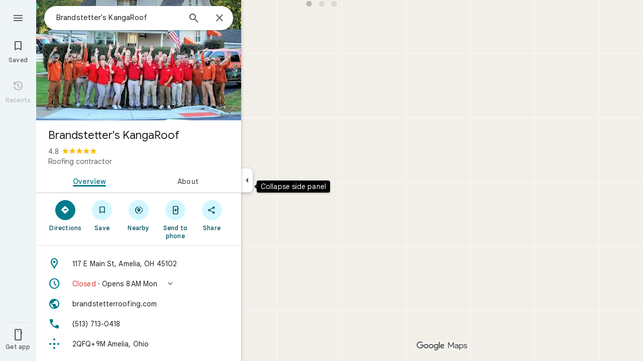

--- FILE ---
content_type: text/javascript; charset=UTF-8
request_url: https://www.google.com/maps/_/js/k=maps.m.en.xRoOVwv5Y2c.2021.O/ck=maps.m.yBYrEspUOlU.L.W.O/am=yAEAkBAAAQ/rt=j/d=1/exm=Fm2MUd,JxdeQb,LsiLPd,SuCOhe,a,b,b8h8i,cQ25Ub,ds,dw,dwi,en,enr,ep,jF2zFd,log,lp,mmm,mo,nrw,ob,obp,owc,per,ppl,pwd,sc,sc2,smi,smr,sp,std,stx,ti,uA7o6c,vcr,vd,vlg,vwr,wrc/ed=1/rs=ACT90oG9TPsU2dpFOGv9w8-VV7F_RJIdbw/ee=EVNhjf:pw70Gc;EmZ2Bf:zr1jrb;Jcvnlc:Fm2MUd;JsbNhc:Xd8iUd;K5nYTd:ZDZcre;LBgRLc:XVMNvd;LEikZe:byfTOb,lsjVmc;NJ1rfe:qTnoBf;NPKaK:PVlQOd;OTuumd:dvPKEc;Pjplud:EEDORb;QGR0gd:Mlhmy;RRPQbd:kUWD8d;SNUn3:ZwDk9d;ScI3Yc:e7Hzgb;Uvc8o:VDovNc;YIZmRd:A1yn5d;Zmbpue:Evvy6c;cEt90b:ws9Tlc;dIoSBb:SpsfSb;dowIGb:ebZ3mb;eBAeSb:zbML3c;erYydb:A5vBAf;h57qod:J877qc;iFQyKf:vfuNJf;lOO0Vd:OTA3Ae;nPNOHf:GK91Cc;oGtAuc:sOXFj;qQEoOc:KUM7Z;qafBPd:ovKuLd;qddgKe:xQtZb;ugi2Tb:fRlxLd;wR5FRb:siKnQd;yxTchf:KUM7Z/m=Evvy6c,Zmbpue,WAcdn?cb=M
body_size: 742
content:
"use strict";this._=this._||{};(function(_){var window=this;
try{
_.Kd("Evvy6c");
var Dzb=function(a){switch(a){case 1:return 1;case 2:return 2;case 3:return 3;case 4:return 4;case 5:return 5;case 6:return 6;case 7:return 7}},Ezb={ZIb:_.LJa};
_.ff(_.z1a,class extends _.Mp{static vc(){return{service:{Ha:_.Iyb,nBa:_.Jeb}}}constructor(a){super();this.Ha=a.service.Ha;this.nBa=a.service.nBa}run(a){if(a.BXa)Ezb.ZIb(a.BXa,{target:"_blank"});else{const b=new _.bI(this.Ha.Za(),this.nBa.Cb.get());_.$H(b,a.iIb,Dzb(a.Mv),void 0,void 0,!1,!0);_.px(a.flow,_.aI(b));a.KC&&_.kx(_.nx(_.aI(b)),a.KC.O);_.TH(a.flow);this.Ha.Yb(b.tb(),a.flow)}}});
_.Ld();
}catch(e){_._DumpException(e)}
try{
_.Kd("Zmbpue");
_.Heb=new _.We(_.sZa);
_.Ld();
}catch(e){_._DumpException(e)}
try{
_.DWb=function(a,b){return _.u(a,1,b)};
}catch(e){_._DumpException(e)}
try{
_.Kd("WAcdn");
var KWb=function(){var a=_.Zi(_.Wi()).toString();({sHe:f="google.rwl",UMe:e="rw_script",Wka:d="",RLb:c=!1,MHe:b=null}={RLb:EWb});var b,c,d,e,f;FWb||(FWb=_.jp(),GWb=_.Hh("SCRIPT"),GWb.id=e,_.Bta(f,()=>FWb.resolve(new HWb)),_.sd(GWb,_.ld(b??(c?IWb:JWb),new Map([["key","AIzaSyAQiTKe3tivKXammrJ6ov6u8E7KwZPNFss"],["authuser",a],["hl","en"],["callback",f],["extra_params",d]]))),_.vFa(document.head,GWb));return FWb.promise},EWb=!!(_.tk[1]&32);var FWb=null,GWb=null,IWb=(0,_.kd)`https://maps-api-reviews-dev.corp.google.com/maps/api/js/reviews`,JWb=(0,_.kd)`https://www.google.com/maps/api/js/reviews`,HWb=class{createPublishReviewFlow(a,{initialRating:b,attribution:c,entryPoint:d,skipEditReviewConfirmation:e=!1,contributeMore:f,showFollowOnFlow:g=!1,skipThankYouPage:h=!1,addPhotoType:l=3}={}){const m=_.lBa(_.nd("Yllh3e"),_.Y4a)?.Jf();return google.places.reviews.createPublishReviewFlow({placeId:a,initialRating:b,attribution:c,entryPoint:d,
skipEditReviewConfirmation:e,contributeMore:f,showFollowOnFlow:g,skipThankYouPage:h,addPhotoType:l,basePageEventIdJspb:m})}};var MWb=function(a,b,c,d,e,f,g,h){h={skipEditReviewConfirmation:!0,showFollowOnFlow:!0,skipThankYouPage:!!h,contributeMore:"shownoaction",addPhotoType:1};e&&(h.initialRating=e);d&&(h.attribution=d);g!==void 0&&(h.entryPoint=g);const l=b.createPublishReviewFlow(c,h),m=_.UJ(_.q.ka.Nzb),n=_.UJ(_.q.ka.Ozb),p=_.UJ(_.q.ka.Lzb);m.appendChild(n);m.appendChild(p);_.zh(r=>{r.zy(m)});f&&(l.addListener("publish",r=>{LWb(!0,n,f,r)}),l.addListener("cancel",()=>{LWb(!1,p,f)}),l.addListener("contributemore",()=>
{const r=new _.nh(_.hh(),"review_contribute_more");l.end();a.CC.run({flow:r,Mv:3,KC:_.q.ka.Mzb});r.done("main-actionflow-branch")}),l.addListener("contributoridentityupdated",r=>{r=r.updatedContributorIdentity;var v=_.DWb(new _.Co,r.displayName);v=_.u(v,2,r.photoUrl);v=_.u(v,3,r.obfuscatedGaiaId);_.Lnb=_.u(v,4,r.identityToken)}))},LWb=function(a,b,c,d){_.zh(f=>{f.Kj(b,3)});const e=new _.nh(_.hh(),"review_publish");c&&c(a,e,d);e.done("main-actionflow-branch")};
_.ff(_.i4a,class extends _.Mp{static vc(){return{service:{CC:_.Heb}}}constructor(a){super();this.CC=a.service.CC}load(a,b,c,d,e,f){KWb().then(g=>{MWb(this,g,a,b,c,d,e,f)})}});
_.Ld();
}catch(e){_._DumpException(e)}
}).call(this,this._);
// Google Inc.
